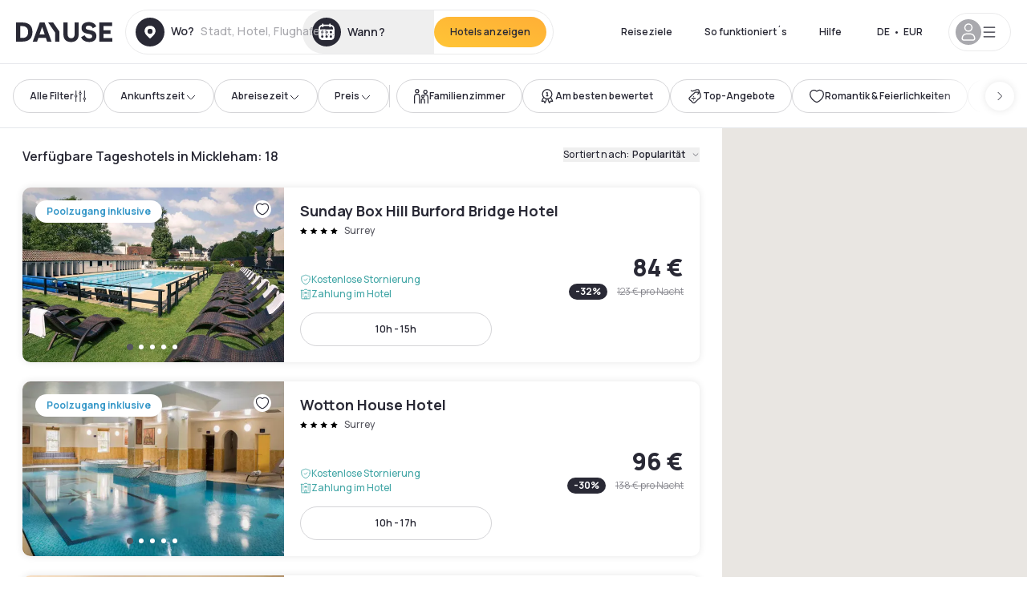

--- FILE ---
content_type: application/javascript; charset=UTF-8
request_url: https://www.dayuse.de/_next/static/chunks/9803-cb5bb47e7a808b45.js
body_size: 15545
content:
!function(){try{var e="undefined"!=typeof window?window:"undefined"!=typeof global?global:"undefined"!=typeof self?self:{},t=(new e.Error).stack;t&&(e._sentryDebugIds=e._sentryDebugIds||{},e._sentryDebugIds[t]="2d39028d-ce77-4bb6-9802-c712239cfc51",e._sentryDebugIdIdentifier="sentry-dbid-2d39028d-ce77-4bb6-9802-c712239cfc51")}catch(e){}}(),(self.webpackChunk_N_E=self.webpackChunk_N_E||[]).push([[9803],{40098:function(e){var t=Math.ceil,a=Math.max;e.exports=function(e,r,i,s){for(var n=-1,d=a(t((r-e)/(i||1)),0),o=Array(d);d--;)o[s?d:++n]=e,e+=i;return o}},27561:function(e,t,a){var r=a(67990),i=/^\s+/;e.exports=function(e){return e?e.slice(0,r(e)+1).replace(i,""):e}},47445:function(e,t,a){var r=a(40098),i=a(16612),s=a(18601);e.exports=function(e){return function(t,a,n){return n&&"number"!=typeof n&&i(t,a,n)&&(a=n=void 0),t=s(t),void 0===a?(a=t,t=0):a=s(a),n=void 0===n?t<a?1:-1:s(n),r(t,a,n,e)}}},67990:function(e){var t=/\s/;e.exports=function(e){for(var a=e.length;a--&&t.test(e.charAt(a)););return a}},96026:function(e,t,a){var r=a(47445)();e.exports=r},18601:function(e,t,a){var r=a(14841),i=1/0;e.exports=function(e){return e?(e=r(e))===i||e===-i?(e<0?-1:1)*17976931348623157e292:e==e?e:0:0===e?e:0}},14841:function(e,t,a){var r=a(27561),i=a(13218),s=a(33448),n=0/0,d=/^[-+]0x[0-9a-f]+$/i,o=/^0b[01]+$/i,u=/^0o[0-7]+$/i,l=parseInt;e.exports=function(e){if("number"==typeof e)return e;if(s(e))return n;if(i(e)){var t="function"==typeof e.valueOf?e.valueOf():e;e=i(t)?t+"":t}if("string"!=typeof e)return 0===e?e:+e;e=r(e);var a=o.test(e);return a||u.test(e)?l(e.slice(2),a?2:8):d.test(e)?n:+e}},54490:function(e,t,a){"use strict";a.d(t,{Ji:function(){return p},BK:function(){return m}});var r,i,s,n,d=a(97582),o=a(67294),u=a(86896);(r=s||(s={})).formatDate="FormattedDate",r.formatTime="FormattedTime",r.formatNumber="FormattedNumber",r.formatList="FormattedList",r.formatDisplayName="FormattedDisplayName",(i=n||(n={})).formatDate="FormattedDateParts",i.formatTime="FormattedTimeParts",i.formatNumber="FormattedNumberParts",i.formatList="FormattedListParts";var l=function(e){var t=(0,u.Z)(),a=e.value,r=e.children,i=(0,d._T)(e,["value","children"]);return r(t.formatNumberToParts(a,i))};function c(e){var t=function(t){var a=(0,u.Z)(),r=t.value,i=t.children,s=(0,d._T)(t,["value","children"]),n="string"==typeof r?new Date(r||0):r;return i("formatDate"===e?a.formatDateToParts(n,s):a.formatTimeToParts(n,s))};return t.displayName=n[e],t}function h(e){var t=function(t){var a=(0,u.Z)(),r=t.value,i=t.children,s=(0,d._T)(t,["value","children"]),n=a[e](r,s);if("function"==typeof i)return i(n);var l=a.textComponent||o.Fragment;return o.createElement(l,null,n)};return t.displayName=s[e],t}l.displayName="FormattedNumberParts",l.displayName="FormattedNumberParts";var p=h("formatDate");h("formatTime");var m=h("formatNumber");h("formatList"),h("formatDisplayName"),c("formatDate"),c("formatTime")},1604:function(e,t,a){"use strict";let r;a.d(t,{ZP:function(){return tc},z:function(){return tc}}),(ta=ts||(ts={})).assertEqual=e=>e,ta.assertIs=function(e){},ta.assertNever=function(e){throw Error()},ta.arrayToEnum=e=>{let t={};for(let a of e)t[a]=a;return t},ta.getValidEnumValues=e=>{let t=ta.objectKeys(e).filter(t=>"number"!=typeof e[e[t]]),a={};for(let r of t)a[r]=e[r];return ta.objectValues(a)},ta.objectValues=e=>ta.objectKeys(e).map(function(t){return e[t]}),ta.objectKeys="function"==typeof Object.keys?e=>Object.keys(e):e=>{let t=[];for(let a in e)Object.prototype.hasOwnProperty.call(e,a)&&t.push(a);return t},ta.find=(e,t)=>{for(let a of e)if(t(a))return a},ta.isInteger="function"==typeof Number.isInteger?e=>Number.isInteger(e):e=>"number"==typeof e&&isFinite(e)&&Math.floor(e)===e,ta.joinValues=function(e,t=" | "){return e.map(e=>"string"==typeof e?`'${e}'`:e).join(t)},ta.jsonStringifyReplacer=(e,t)=>"bigint"==typeof t?t.toString():t,(tn||(tn={})).mergeShapes=(e,t)=>({...e,...t});let i=ts.arrayToEnum(["string","nan","number","integer","float","boolean","date","bigint","symbol","function","undefined","null","array","object","unknown","promise","void","never","map","set"]),s=e=>{switch(typeof e){case"undefined":return i.undefined;case"string":return i.string;case"number":return isNaN(e)?i.nan:i.number;case"boolean":return i.boolean;case"function":return i.function;case"bigint":return i.bigint;case"symbol":return i.symbol;case"object":if(Array.isArray(e))return i.array;if(null===e)return i.null;if(e.then&&"function"==typeof e.then&&e.catch&&"function"==typeof e.catch)return i.promise;if("undefined"!=typeof Map&&e instanceof Map)return i.map;if("undefined"!=typeof Set&&e instanceof Set)return i.set;if("undefined"!=typeof Date&&e instanceof Date)return i.date;return i.object;default:return i.unknown}},n=ts.arrayToEnum(["invalid_type","invalid_literal","custom","invalid_union","invalid_union_discriminator","invalid_enum_value","unrecognized_keys","invalid_arguments","invalid_return_type","invalid_date","invalid_string","too_small","too_big","invalid_intersection_types","not_multiple_of","not_finite"]);class d extends Error{get errors(){return this.issues}constructor(e){super(),this.issues=[],this.addIssue=e=>{this.issues=[...this.issues,e]},this.addIssues=(e=[])=>{this.issues=[...this.issues,...e]};let t=new.target.prototype;Object.setPrototypeOf?Object.setPrototypeOf(this,t):this.__proto__=t,this.name="ZodError",this.issues=e}format(e){let t=e||function(e){return e.message},a={_errors:[]},r=e=>{for(let i of e.issues)if("invalid_union"===i.code)i.unionErrors.map(r);else if("invalid_return_type"===i.code)r(i.returnTypeError);else if("invalid_arguments"===i.code)r(i.argumentsError);else if(0===i.path.length)a._errors.push(t(i));else{let e=a,r=0;for(;r<i.path.length;){let a=i.path[r];r===i.path.length-1?(e[a]=e[a]||{_errors:[]},e[a]._errors.push(t(i))):e[a]=e[a]||{_errors:[]},e=e[a],r++}}};return r(this),a}static assert(e){if(!(e instanceof d))throw Error(`Not a ZodError: ${e}`)}toString(){return this.message}get message(){return JSON.stringify(this.issues,ts.jsonStringifyReplacer,2)}get isEmpty(){return 0===this.issues.length}flatten(e=e=>e.message){let t={},a=[];for(let r of this.issues)r.path.length>0?(t[r.path[0]]=t[r.path[0]]||[],t[r.path[0]].push(e(r))):a.push(e(r));return{formErrors:a,fieldErrors:t}}get formErrors(){return this.flatten()}}d.create=e=>new d(e);let o=(e,t)=>{let a;switch(e.code){case n.invalid_type:a=e.received===i.undefined?"Required":`Expected ${e.expected}, received ${e.received}`;break;case n.invalid_literal:a=`Invalid literal value, expected ${JSON.stringify(e.expected,ts.jsonStringifyReplacer)}`;break;case n.unrecognized_keys:a=`Unrecognized key(s) in object: ${ts.joinValues(e.keys,", ")}`;break;case n.invalid_union:a="Invalid input";break;case n.invalid_union_discriminator:a=`Invalid discriminator value. Expected ${ts.joinValues(e.options)}`;break;case n.invalid_enum_value:a=`Invalid enum value. Expected ${ts.joinValues(e.options)}, received '${e.received}'`;break;case n.invalid_arguments:a="Invalid function arguments";break;case n.invalid_return_type:a="Invalid function return type";break;case n.invalid_date:a="Invalid date";break;case n.invalid_string:"object"==typeof e.validation?"includes"in e.validation?(a=`Invalid input: must include "${e.validation.includes}"`,"number"==typeof e.validation.position&&(a=`${a} at one or more positions greater than or equal to ${e.validation.position}`)):"startsWith"in e.validation?a=`Invalid input: must start with "${e.validation.startsWith}"`:"endsWith"in e.validation?a=`Invalid input: must end with "${e.validation.endsWith}"`:ts.assertNever(e.validation):a="regex"!==e.validation?`Invalid ${e.validation}`:"Invalid";break;case n.too_small:a="array"===e.type?`Array must contain ${e.exact?"exactly":e.inclusive?"at least":"more than"} ${e.minimum} element(s)`:"string"===e.type?`String must contain ${e.exact?"exactly":e.inclusive?"at least":"over"} ${e.minimum} character(s)`:"number"===e.type?`Number must be ${e.exact?"exactly equal to ":e.inclusive?"greater than or equal to ":"greater than "}${e.minimum}`:"date"===e.type?`Date must be ${e.exact?"exactly equal to ":e.inclusive?"greater than or equal to ":"greater than "}${new Date(Number(e.minimum))}`:"Invalid input";break;case n.too_big:a="array"===e.type?`Array must contain ${e.exact?"exactly":e.inclusive?"at most":"less than"} ${e.maximum} element(s)`:"string"===e.type?`String must contain ${e.exact?"exactly":e.inclusive?"at most":"under"} ${e.maximum} character(s)`:"number"===e.type?`Number must be ${e.exact?"exactly":e.inclusive?"less than or equal to":"less than"} ${e.maximum}`:"bigint"===e.type?`BigInt must be ${e.exact?"exactly":e.inclusive?"less than or equal to":"less than"} ${e.maximum}`:"date"===e.type?`Date must be ${e.exact?"exactly":e.inclusive?"smaller than or equal to":"smaller than"} ${new Date(Number(e.maximum))}`:"Invalid input";break;case n.custom:a="Invalid input";break;case n.invalid_intersection_types:a="Intersection results could not be merged";break;case n.not_multiple_of:a=`Number must be a multiple of ${e.multipleOf}`;break;case n.not_finite:a="Number must be finite";break;default:a=t.defaultError,ts.assertNever(e)}return{message:a}},u=o;function l(){return u}let c=e=>{let{data:t,path:a,errorMaps:r,issueData:i}=e,s=[...a,...i.path||[]],n={...i,path:s};if(void 0!==i.message)return{...i,path:s,message:i.message};let d="";for(let e of r.filter(e=>!!e).slice().reverse())d=e(n,{data:t,defaultError:d}).message;return{...i,path:s,message:d}};function h(e,t){let a=l(),r=c({issueData:t,data:e.data,path:e.path,errorMaps:[e.common.contextualErrorMap,e.schemaErrorMap,a,a===o?void 0:o].filter(e=>!!e)});e.common.issues.push(r)}class p{constructor(){this.value="valid"}dirty(){"valid"===this.value&&(this.value="dirty")}abort(){"aborted"!==this.value&&(this.value="aborted")}static mergeArray(e,t){let a=[];for(let r of t){if("aborted"===r.status)return m;"dirty"===r.status&&e.dirty(),a.push(r.value)}return{status:e.value,value:a}}static async mergeObjectAsync(e,t){let a=[];for(let e of t){let t=await e.key,r=await e.value;a.push({key:t,value:r})}return p.mergeObjectSync(e,a)}static mergeObjectSync(e,t){let a={};for(let r of t){let{key:t,value:i}=r;if("aborted"===t.status||"aborted"===i.status)return m;"dirty"===t.status&&e.dirty(),"dirty"===i.status&&e.dirty(),"__proto__"!==t.value&&(void 0!==i.value||r.alwaysSet)&&(a[t.value]=i.value)}return{status:e.value,value:a}}}let m=Object.freeze({status:"aborted"}),f=e=>({status:"dirty",value:e}),_=e=>({status:"valid",value:e}),v=e=>"aborted"===e.status,y=e=>"dirty"===e.status,g=e=>"valid"===e.status,b=e=>"undefined"!=typeof Promise&&e instanceof Promise;function k(e,t,a,r){if("a"===a&&!r)throw TypeError("Private accessor was defined without a getter");if("function"==typeof t?e!==t||!r:!t.has(e))throw TypeError("Cannot read private member from an object whose class did not declare it");return"m"===a?r:"a"===a?r.call(e):r?r.value:t.get(e)}function x(e,t,a,r,i){if("m"===r)throw TypeError("Private method is not writable");if("a"===r&&!i)throw TypeError("Private accessor was defined without a setter");if("function"==typeof t?e!==t||!i:!t.has(e))throw TypeError("Cannot write private member to an object whose class did not declare it");return"a"===r?i.call(e,a):i?i.value=a:t.set(e,a),a}"function"==typeof SuppressedError&&SuppressedError,(tr=td||(td={})).errToObj=e=>"string"==typeof e?{message:e}:e||{},tr.toString=e=>"string"==typeof e?e:null==e?void 0:e.message;class w{constructor(e,t,a,r){this._cachedPath=[],this.parent=e,this.data=t,this._path=a,this._key=r}get path(){return this._cachedPath.length||(this._key instanceof Array?this._cachedPath.push(...this._path,...this._key):this._cachedPath.push(...this._path,this._key)),this._cachedPath}}let Z=(e,t)=>{if(g(t))return{success:!0,data:t.value};if(!e.common.issues.length)throw Error("Validation failed but no issues detected.");return{success:!1,get error(){if(this._error)return this._error;let t=new d(e.common.issues);return this._error=t,this._error}}};function T(e){if(!e)return{};let{errorMap:t,invalid_type_error:a,required_error:r,description:i}=e;if(t&&(a||r))throw Error('Can\'t use "invalid_type_error" or "required_error" in conjunction with custom error map.');return t?{errorMap:t,description:i}:{errorMap:(t,i)=>{var s,n;let{message:d}=e;return"invalid_enum_value"===t.code?{message:null!=d?d:i.defaultError}:void 0===i.data?{message:null!==(s=null!=d?d:r)&&void 0!==s?s:i.defaultError}:"invalid_type"!==t.code?{message:i.defaultError}:{message:null!==(n=null!=d?d:a)&&void 0!==n?n:i.defaultError}},description:i}}class O{get description(){return this._def.description}_getType(e){return s(e.data)}_getOrReturnCtx(e,t){return t||{common:e.parent.common,data:e.data,parsedType:s(e.data),schemaErrorMap:this._def.errorMap,path:e.path,parent:e.parent}}_processInputParams(e){return{status:new p,ctx:{common:e.parent.common,data:e.data,parsedType:s(e.data),schemaErrorMap:this._def.errorMap,path:e.path,parent:e.parent}}}_parseSync(e){let t=this._parse(e);if(b(t))throw Error("Synchronous parse encountered promise.");return t}_parseAsync(e){return Promise.resolve(this._parse(e))}parse(e,t){let a=this.safeParse(e,t);if(a.success)return a.data;throw a.error}safeParse(e,t){var a;let r={common:{issues:[],async:null!==(a=null==t?void 0:t.async)&&void 0!==a&&a,contextualErrorMap:null==t?void 0:t.errorMap},path:(null==t?void 0:t.path)||[],schemaErrorMap:this._def.errorMap,parent:null,data:e,parsedType:s(e)},i=this._parseSync({data:e,path:r.path,parent:r});return Z(r,i)}"~validate"(e){var t,a;let r={common:{issues:[],async:!!this["~standard"].async},path:[],schemaErrorMap:this._def.errorMap,parent:null,data:e,parsedType:s(e)};if(!this["~standard"].async)try{let t=this._parseSync({data:e,path:[],parent:r});return g(t)?{value:t.value}:{issues:r.common.issues}}catch(e){(null===(a=null===(t=null==e?void 0:e.message)||void 0===t?void 0:t.toLowerCase())||void 0===a?void 0:a.includes("encountered"))&&(this["~standard"].async=!0),r.common={issues:[],async:!0}}return this._parseAsync({data:e,path:[],parent:r}).then(e=>g(e)?{value:e.value}:{issues:r.common.issues})}async parseAsync(e,t){let a=await this.safeParseAsync(e,t);if(a.success)return a.data;throw a.error}async safeParseAsync(e,t){let a={common:{issues:[],contextualErrorMap:null==t?void 0:t.errorMap,async:!0},path:(null==t?void 0:t.path)||[],schemaErrorMap:this._def.errorMap,parent:null,data:e,parsedType:s(e)},r=this._parse({data:e,path:a.path,parent:a});return Z(a,await (b(r)?r:Promise.resolve(r)))}refine(e,t){let a=e=>"string"==typeof t||void 0===t?{message:t}:"function"==typeof t?t(e):t;return this._refinement((t,r)=>{let i=e(t),s=()=>r.addIssue({code:n.custom,...a(t)});return"undefined"!=typeof Promise&&i instanceof Promise?i.then(e=>!!e||(s(),!1)):!!i||(s(),!1)})}refinement(e,t){return this._refinement((a,r)=>!!e(a)||(r.addIssue("function"==typeof t?t(a,r):t),!1))}_refinement(e){return new eb({schema:this,typeName:tl.ZodEffects,effect:{type:"refinement",refinement:e}})}superRefine(e){return this._refinement(e)}constructor(e){this.spa=this.safeParseAsync,this._def=e,this.parse=this.parse.bind(this),this.safeParse=this.safeParse.bind(this),this.parseAsync=this.parseAsync.bind(this),this.safeParseAsync=this.safeParseAsync.bind(this),this.spa=this.spa.bind(this),this.refine=this.refine.bind(this),this.refinement=this.refinement.bind(this),this.superRefine=this.superRefine.bind(this),this.optional=this.optional.bind(this),this.nullable=this.nullable.bind(this),this.nullish=this.nullish.bind(this),this.array=this.array.bind(this),this.promise=this.promise.bind(this),this.or=this.or.bind(this),this.and=this.and.bind(this),this.transform=this.transform.bind(this),this.brand=this.brand.bind(this),this.default=this.default.bind(this),this.catch=this.catch.bind(this),this.describe=this.describe.bind(this),this.pipe=this.pipe.bind(this),this.readonly=this.readonly.bind(this),this.isNullable=this.isNullable.bind(this),this.isOptional=this.isOptional.bind(this),this["~standard"]={version:1,vendor:"zod",validate:e=>this["~validate"](e)}}optional(){return ek.create(this,this._def)}nullable(){return ex.create(this,this._def)}nullish(){return this.nullable().optional()}array(){return er.create(this)}promise(){return eg.create(this,this._def)}or(e){return es.create([this,e],this._def)}and(e){return eo.create(this,e,this._def)}transform(e){return new eb({...T(this._def),schema:this,typeName:tl.ZodEffects,effect:{type:"transform",transform:e}})}default(e){return new ew({...T(this._def),innerType:this,defaultValue:"function"==typeof e?e:()=>e,typeName:tl.ZodDefault})}brand(){return new eN({typeName:tl.ZodBranded,type:this,...T(this._def)})}catch(e){return new eZ({...T(this._def),innerType:this,catchValue:"function"==typeof e?e:()=>e,typeName:tl.ZodCatch})}describe(e){return new this.constructor({...this._def,description:e})}pipe(e){return eC.create(this,e)}readonly(){return eA.create(this)}isOptional(){return this.safeParse(void 0).success}isNullable(){return this.safeParse(null).success}}let N=/^c[^\s-]{8,}$/i,C=/^[0-9a-z]+$/,A=/^[0-9A-HJKMNP-TV-Z]{26}$/i,S=/^[0-9a-fA-F]{8}\b-[0-9a-fA-F]{4}\b-[0-9a-fA-F]{4}\b-[0-9a-fA-F]{4}\b-[0-9a-fA-F]{12}$/i,j=/^[a-z0-9_-]{21}$/i,E=/^[A-Za-z0-9-_]+\.[A-Za-z0-9-_]+\.[A-Za-z0-9-_]*$/,I=/^[-+]?P(?!$)(?:(?:[-+]?\d+Y)|(?:[-+]?\d+[.,]\d+Y$))?(?:(?:[-+]?\d+M)|(?:[-+]?\d+[.,]\d+M$))?(?:(?:[-+]?\d+W)|(?:[-+]?\d+[.,]\d+W$))?(?:(?:[-+]?\d+D)|(?:[-+]?\d+[.,]\d+D$))?(?:T(?=[\d+-])(?:(?:[-+]?\d+H)|(?:[-+]?\d+[.,]\d+H$))?(?:(?:[-+]?\d+M)|(?:[-+]?\d+[.,]\d+M$))?(?:[-+]?\d+(?:[.,]\d+)?S)?)??$/,P=/^(?!\.)(?!.*\.\.)([A-Z0-9_'+\-\.]*)[A-Z0-9_+-]@([A-Z0-9][A-Z0-9\-]*\.)+[A-Z]{2,}$/i,R=/^(?:(?:25[0-5]|2[0-4][0-9]|1[0-9][0-9]|[1-9][0-9]|[0-9])\.){3}(?:25[0-5]|2[0-4][0-9]|1[0-9][0-9]|[1-9][0-9]|[0-9])$/,$=/^(?:(?:25[0-5]|2[0-4][0-9]|1[0-9][0-9]|[1-9][0-9]|[0-9])\.){3}(?:25[0-5]|2[0-4][0-9]|1[0-9][0-9]|[1-9][0-9]|[0-9])\/(3[0-2]|[12]?[0-9])$/,F=/^(([0-9a-fA-F]{1,4}:){7,7}[0-9a-fA-F]{1,4}|([0-9a-fA-F]{1,4}:){1,7}:|([0-9a-fA-F]{1,4}:){1,6}:[0-9a-fA-F]{1,4}|([0-9a-fA-F]{1,4}:){1,5}(:[0-9a-fA-F]{1,4}){1,2}|([0-9a-fA-F]{1,4}:){1,4}(:[0-9a-fA-F]{1,4}){1,3}|([0-9a-fA-F]{1,4}:){1,3}(:[0-9a-fA-F]{1,4}){1,4}|([0-9a-fA-F]{1,4}:){1,2}(:[0-9a-fA-F]{1,4}){1,5}|[0-9a-fA-F]{1,4}:((:[0-9a-fA-F]{1,4}){1,6})|:((:[0-9a-fA-F]{1,4}){1,7}|:)|fe80:(:[0-9a-fA-F]{0,4}){0,4}%[0-9a-zA-Z]{1,}|::(ffff(:0{1,4}){0,1}:){0,1}((25[0-5]|(2[0-4]|1{0,1}[0-9]){0,1}[0-9])\.){3,3}(25[0-5]|(2[0-4]|1{0,1}[0-9]){0,1}[0-9])|([0-9a-fA-F]{1,4}:){1,4}:((25[0-5]|(2[0-4]|1{0,1}[0-9]){0,1}[0-9])\.){3,3}(25[0-5]|(2[0-4]|1{0,1}[0-9]){0,1}[0-9]))$/,D=/^(([0-9a-fA-F]{1,4}:){7,7}[0-9a-fA-F]{1,4}|([0-9a-fA-F]{1,4}:){1,7}:|([0-9a-fA-F]{1,4}:){1,6}:[0-9a-fA-F]{1,4}|([0-9a-fA-F]{1,4}:){1,5}(:[0-9a-fA-F]{1,4}){1,2}|([0-9a-fA-F]{1,4}:){1,4}(:[0-9a-fA-F]{1,4}){1,3}|([0-9a-fA-F]{1,4}:){1,3}(:[0-9a-fA-F]{1,4}){1,4}|([0-9a-fA-F]{1,4}:){1,2}(:[0-9a-fA-F]{1,4}){1,5}|[0-9a-fA-F]{1,4}:((:[0-9a-fA-F]{1,4}){1,6})|:((:[0-9a-fA-F]{1,4}){1,7}|:)|fe80:(:[0-9a-fA-F]{0,4}){0,4}%[0-9a-zA-Z]{1,}|::(ffff(:0{1,4}){0,1}:){0,1}((25[0-5]|(2[0-4]|1{0,1}[0-9]){0,1}[0-9])\.){3,3}(25[0-5]|(2[0-4]|1{0,1}[0-9]){0,1}[0-9])|([0-9a-fA-F]{1,4}:){1,4}:((25[0-5]|(2[0-4]|1{0,1}[0-9]){0,1}[0-9])\.){3,3}(25[0-5]|(2[0-4]|1{0,1}[0-9]){0,1}[0-9]))\/(12[0-8]|1[01][0-9]|[1-9]?[0-9])$/,M=/^([0-9a-zA-Z+/]{4})*(([0-9a-zA-Z+/]{2}==)|([0-9a-zA-Z+/]{3}=))?$/,L=/^([0-9a-zA-Z-_]{4})*(([0-9a-zA-Z-_]{2}(==)?)|([0-9a-zA-Z-_]{3}(=)?))?$/,z="((\\d\\d[2468][048]|\\d\\d[13579][26]|\\d\\d0[48]|[02468][048]00|[13579][26]00)-02-29|\\d{4}-((0[13578]|1[02])-(0[1-9]|[12]\\d|3[01])|(0[469]|11)-(0[1-9]|[12]\\d|30)|(02)-(0[1-9]|1\\d|2[0-8])))",V=RegExp(`^${z}$`);function U(e){let t="([01]\\d|2[0-3]):[0-5]\\d:[0-5]\\d";return e.precision?t=`${t}\\.\\d{${e.precision}}`:null==e.precision&&(t=`${t}(\\.\\d+)?`),t}function K(e){let t=`${z}T${U(e)}`,a=[];return a.push(e.local?"Z?":"Z"),e.offset&&a.push("([+-]\\d{2}:?\\d{2})"),t=`${t}(${a.join("|")})`,RegExp(`^${t}$`)}class B extends O{_parse(e){var t,a,s,d;let o;if(this._def.coerce&&(e.data=String(e.data)),this._getType(e)!==i.string){let t=this._getOrReturnCtx(e);return h(t,{code:n.invalid_type,expected:i.string,received:t.parsedType}),m}let u=new p;for(let i of this._def.checks)if("min"===i.kind)e.data.length<i.value&&(h(o=this._getOrReturnCtx(e,o),{code:n.too_small,minimum:i.value,type:"string",inclusive:!0,exact:!1,message:i.message}),u.dirty());else if("max"===i.kind)e.data.length>i.value&&(h(o=this._getOrReturnCtx(e,o),{code:n.too_big,maximum:i.value,type:"string",inclusive:!0,exact:!1,message:i.message}),u.dirty());else if("length"===i.kind){let t=e.data.length>i.value,a=e.data.length<i.value;(t||a)&&(o=this._getOrReturnCtx(e,o),t?h(o,{code:n.too_big,maximum:i.value,type:"string",inclusive:!0,exact:!0,message:i.message}):a&&h(o,{code:n.too_small,minimum:i.value,type:"string",inclusive:!0,exact:!0,message:i.message}),u.dirty())}else if("email"===i.kind)P.test(e.data)||(h(o=this._getOrReturnCtx(e,o),{validation:"email",code:n.invalid_string,message:i.message}),u.dirty());else if("emoji"===i.kind)r||(r=RegExp("^(\\p{Extended_Pictographic}|\\p{Emoji_Component})+$","u")),r.test(e.data)||(h(o=this._getOrReturnCtx(e,o),{validation:"emoji",code:n.invalid_string,message:i.message}),u.dirty());else if("uuid"===i.kind)S.test(e.data)||(h(o=this._getOrReturnCtx(e,o),{validation:"uuid",code:n.invalid_string,message:i.message}),u.dirty());else if("nanoid"===i.kind)j.test(e.data)||(h(o=this._getOrReturnCtx(e,o),{validation:"nanoid",code:n.invalid_string,message:i.message}),u.dirty());else if("cuid"===i.kind)N.test(e.data)||(h(o=this._getOrReturnCtx(e,o),{validation:"cuid",code:n.invalid_string,message:i.message}),u.dirty());else if("cuid2"===i.kind)C.test(e.data)||(h(o=this._getOrReturnCtx(e,o),{validation:"cuid2",code:n.invalid_string,message:i.message}),u.dirty());else if("ulid"===i.kind)A.test(e.data)||(h(o=this._getOrReturnCtx(e,o),{validation:"ulid",code:n.invalid_string,message:i.message}),u.dirty());else if("url"===i.kind)try{new URL(e.data)}catch(t){h(o=this._getOrReturnCtx(e,o),{validation:"url",code:n.invalid_string,message:i.message}),u.dirty()}else"regex"===i.kind?(i.regex.lastIndex=0,i.regex.test(e.data)||(h(o=this._getOrReturnCtx(e,o),{validation:"regex",code:n.invalid_string,message:i.message}),u.dirty())):"trim"===i.kind?e.data=e.data.trim():"includes"===i.kind?e.data.includes(i.value,i.position)||(h(o=this._getOrReturnCtx(e,o),{code:n.invalid_string,validation:{includes:i.value,position:i.position},message:i.message}),u.dirty()):"toLowerCase"===i.kind?e.data=e.data.toLowerCase():"toUpperCase"===i.kind?e.data=e.data.toUpperCase():"startsWith"===i.kind?e.data.startsWith(i.value)||(h(o=this._getOrReturnCtx(e,o),{code:n.invalid_string,validation:{startsWith:i.value},message:i.message}),u.dirty()):"endsWith"===i.kind?e.data.endsWith(i.value)||(h(o=this._getOrReturnCtx(e,o),{code:n.invalid_string,validation:{endsWith:i.value},message:i.message}),u.dirty()):"datetime"===i.kind?K(i).test(e.data)||(h(o=this._getOrReturnCtx(e,o),{code:n.invalid_string,validation:"datetime",message:i.message}),u.dirty()):"date"===i.kind?V.test(e.data)||(h(o=this._getOrReturnCtx(e,o),{code:n.invalid_string,validation:"date",message:i.message}),u.dirty()):"time"===i.kind?RegExp(`^${U(i)}$`).test(e.data)||(h(o=this._getOrReturnCtx(e,o),{code:n.invalid_string,validation:"time",message:i.message}),u.dirty()):"duration"===i.kind?I.test(e.data)||(h(o=this._getOrReturnCtx(e,o),{validation:"duration",code:n.invalid_string,message:i.message}),u.dirty()):"ip"===i.kind?(t=e.data,("v4"===(a=i.version)||!a)&&R.test(t)||("v6"===a||!a)&&F.test(t)||(h(o=this._getOrReturnCtx(e,o),{validation:"ip",code:n.invalid_string,message:i.message}),u.dirty())):"jwt"===i.kind?!function(e,t){if(!E.test(e))return!1;try{let[a]=e.split("."),r=a.replace(/-/g,"+").replace(/_/g,"/").padEnd(a.length+(4-a.length%4)%4,"="),i=JSON.parse(atob(r));if("object"!=typeof i||null===i||!i.typ||!i.alg||t&&i.alg!==t)return!1;return!0}catch(e){return!1}}(e.data,i.alg)&&(h(o=this._getOrReturnCtx(e,o),{validation:"jwt",code:n.invalid_string,message:i.message}),u.dirty()):"cidr"===i.kind?(s=e.data,("v4"===(d=i.version)||!d)&&$.test(s)||("v6"===d||!d)&&D.test(s)||(h(o=this._getOrReturnCtx(e,o),{validation:"cidr",code:n.invalid_string,message:i.message}),u.dirty())):"base64"===i.kind?M.test(e.data)||(h(o=this._getOrReturnCtx(e,o),{validation:"base64",code:n.invalid_string,message:i.message}),u.dirty()):"base64url"===i.kind?L.test(e.data)||(h(o=this._getOrReturnCtx(e,o),{validation:"base64url",code:n.invalid_string,message:i.message}),u.dirty()):ts.assertNever(i);return{status:u.value,value:e.data}}_regex(e,t,a){return this.refinement(t=>e.test(t),{validation:t,code:n.invalid_string,...td.errToObj(a)})}_addCheck(e){return new B({...this._def,checks:[...this._def.checks,e]})}email(e){return this._addCheck({kind:"email",...td.errToObj(e)})}url(e){return this._addCheck({kind:"url",...td.errToObj(e)})}emoji(e){return this._addCheck({kind:"emoji",...td.errToObj(e)})}uuid(e){return this._addCheck({kind:"uuid",...td.errToObj(e)})}nanoid(e){return this._addCheck({kind:"nanoid",...td.errToObj(e)})}cuid(e){return this._addCheck({kind:"cuid",...td.errToObj(e)})}cuid2(e){return this._addCheck({kind:"cuid2",...td.errToObj(e)})}ulid(e){return this._addCheck({kind:"ulid",...td.errToObj(e)})}base64(e){return this._addCheck({kind:"base64",...td.errToObj(e)})}base64url(e){return this._addCheck({kind:"base64url",...td.errToObj(e)})}jwt(e){return this._addCheck({kind:"jwt",...td.errToObj(e)})}ip(e){return this._addCheck({kind:"ip",...td.errToObj(e)})}cidr(e){return this._addCheck({kind:"cidr",...td.errToObj(e)})}datetime(e){var t,a;return"string"==typeof e?this._addCheck({kind:"datetime",precision:null,offset:!1,local:!1,message:e}):this._addCheck({kind:"datetime",precision:void 0===(null==e?void 0:e.precision)?null:null==e?void 0:e.precision,offset:null!==(t=null==e?void 0:e.offset)&&void 0!==t&&t,local:null!==(a=null==e?void 0:e.local)&&void 0!==a&&a,...td.errToObj(null==e?void 0:e.message)})}date(e){return this._addCheck({kind:"date",message:e})}time(e){return"string"==typeof e?this._addCheck({kind:"time",precision:null,message:e}):this._addCheck({kind:"time",precision:void 0===(null==e?void 0:e.precision)?null:null==e?void 0:e.precision,...td.errToObj(null==e?void 0:e.message)})}duration(e){return this._addCheck({kind:"duration",...td.errToObj(e)})}regex(e,t){return this._addCheck({kind:"regex",regex:e,...td.errToObj(t)})}includes(e,t){return this._addCheck({kind:"includes",value:e,position:null==t?void 0:t.position,...td.errToObj(null==t?void 0:t.message)})}startsWith(e,t){return this._addCheck({kind:"startsWith",value:e,...td.errToObj(t)})}endsWith(e,t){return this._addCheck({kind:"endsWith",value:e,...td.errToObj(t)})}min(e,t){return this._addCheck({kind:"min",value:e,...td.errToObj(t)})}max(e,t){return this._addCheck({kind:"max",value:e,...td.errToObj(t)})}length(e,t){return this._addCheck({kind:"length",value:e,...td.errToObj(t)})}nonempty(e){return this.min(1,td.errToObj(e))}trim(){return new B({...this._def,checks:[...this._def.checks,{kind:"trim"}]})}toLowerCase(){return new B({...this._def,checks:[...this._def.checks,{kind:"toLowerCase"}]})}toUpperCase(){return new B({...this._def,checks:[...this._def.checks,{kind:"toUpperCase"}]})}get isDatetime(){return!!this._def.checks.find(e=>"datetime"===e.kind)}get isDate(){return!!this._def.checks.find(e=>"date"===e.kind)}get isTime(){return!!this._def.checks.find(e=>"time"===e.kind)}get isDuration(){return!!this._def.checks.find(e=>"duration"===e.kind)}get isEmail(){return!!this._def.checks.find(e=>"email"===e.kind)}get isURL(){return!!this._def.checks.find(e=>"url"===e.kind)}get isEmoji(){return!!this._def.checks.find(e=>"emoji"===e.kind)}get isUUID(){return!!this._def.checks.find(e=>"uuid"===e.kind)}get isNANOID(){return!!this._def.checks.find(e=>"nanoid"===e.kind)}get isCUID(){return!!this._def.checks.find(e=>"cuid"===e.kind)}get isCUID2(){return!!this._def.checks.find(e=>"cuid2"===e.kind)}get isULID(){return!!this._def.checks.find(e=>"ulid"===e.kind)}get isIP(){return!!this._def.checks.find(e=>"ip"===e.kind)}get isCIDR(){return!!this._def.checks.find(e=>"cidr"===e.kind)}get isBase64(){return!!this._def.checks.find(e=>"base64"===e.kind)}get isBase64url(){return!!this._def.checks.find(e=>"base64url"===e.kind)}get minLength(){let e=null;for(let t of this._def.checks)"min"===t.kind&&(null===e||t.value>e)&&(e=t.value);return e}get maxLength(){let e=null;for(let t of this._def.checks)"max"===t.kind&&(null===e||t.value<e)&&(e=t.value);return e}}B.create=e=>{var t;return new B({checks:[],typeName:tl.ZodString,coerce:null!==(t=null==e?void 0:e.coerce)&&void 0!==t&&t,...T(e)})};class W extends O{constructor(){super(...arguments),this.min=this.gte,this.max=this.lte,this.step=this.multipleOf}_parse(e){let t;if(this._def.coerce&&(e.data=Number(e.data)),this._getType(e)!==i.number){let t=this._getOrReturnCtx(e);return h(t,{code:n.invalid_type,expected:i.number,received:t.parsedType}),m}let a=new p;for(let r of this._def.checks)"int"===r.kind?ts.isInteger(e.data)||(h(t=this._getOrReturnCtx(e,t),{code:n.invalid_type,expected:"integer",received:"float",message:r.message}),a.dirty()):"min"===r.kind?(r.inclusive?e.data<r.value:e.data<=r.value)&&(h(t=this._getOrReturnCtx(e,t),{code:n.too_small,minimum:r.value,type:"number",inclusive:r.inclusive,exact:!1,message:r.message}),a.dirty()):"max"===r.kind?(r.inclusive?e.data>r.value:e.data>=r.value)&&(h(t=this._getOrReturnCtx(e,t),{code:n.too_big,maximum:r.value,type:"number",inclusive:r.inclusive,exact:!1,message:r.message}),a.dirty()):"multipleOf"===r.kind?0!==function(e,t){let a=(e.toString().split(".")[1]||"").length,r=(t.toString().split(".")[1]||"").length,i=a>r?a:r;return parseInt(e.toFixed(i).replace(".",""))%parseInt(t.toFixed(i).replace(".",""))/Math.pow(10,i)}(e.data,r.value)&&(h(t=this._getOrReturnCtx(e,t),{code:n.not_multiple_of,multipleOf:r.value,message:r.message}),a.dirty()):"finite"===r.kind?Number.isFinite(e.data)||(h(t=this._getOrReturnCtx(e,t),{code:n.not_finite,message:r.message}),a.dirty()):ts.assertNever(r);return{status:a.value,value:e.data}}gte(e,t){return this.setLimit("min",e,!0,td.toString(t))}gt(e,t){return this.setLimit("min",e,!1,td.toString(t))}lte(e,t){return this.setLimit("max",e,!0,td.toString(t))}lt(e,t){return this.setLimit("max",e,!1,td.toString(t))}setLimit(e,t,a,r){return new W({...this._def,checks:[...this._def.checks,{kind:e,value:t,inclusive:a,message:td.toString(r)}]})}_addCheck(e){return new W({...this._def,checks:[...this._def.checks,e]})}int(e){return this._addCheck({kind:"int",message:td.toString(e)})}positive(e){return this._addCheck({kind:"min",value:0,inclusive:!1,message:td.toString(e)})}negative(e){return this._addCheck({kind:"max",value:0,inclusive:!1,message:td.toString(e)})}nonpositive(e){return this._addCheck({kind:"max",value:0,inclusive:!0,message:td.toString(e)})}nonnegative(e){return this._addCheck({kind:"min",value:0,inclusive:!0,message:td.toString(e)})}multipleOf(e,t){return this._addCheck({kind:"multipleOf",value:e,message:td.toString(t)})}finite(e){return this._addCheck({kind:"finite",message:td.toString(e)})}safe(e){return this._addCheck({kind:"min",inclusive:!0,value:Number.MIN_SAFE_INTEGER,message:td.toString(e)})._addCheck({kind:"max",inclusive:!0,value:Number.MAX_SAFE_INTEGER,message:td.toString(e)})}get minValue(){let e=null;for(let t of this._def.checks)"min"===t.kind&&(null===e||t.value>e)&&(e=t.value);return e}get maxValue(){let e=null;for(let t of this._def.checks)"max"===t.kind&&(null===e||t.value<e)&&(e=t.value);return e}get isInt(){return!!this._def.checks.find(e=>"int"===e.kind||"multipleOf"===e.kind&&ts.isInteger(e.value))}get isFinite(){let e=null,t=null;for(let a of this._def.checks){if("finite"===a.kind||"int"===a.kind||"multipleOf"===a.kind)return!0;"min"===a.kind?(null===t||a.value>t)&&(t=a.value):"max"===a.kind&&(null===e||a.value<e)&&(e=a.value)}return Number.isFinite(t)&&Number.isFinite(e)}}W.create=e=>new W({checks:[],typeName:tl.ZodNumber,coerce:(null==e?void 0:e.coerce)||!1,...T(e)});class q extends O{constructor(){super(...arguments),this.min=this.gte,this.max=this.lte}_parse(e){let t;if(this._def.coerce)try{e.data=BigInt(e.data)}catch(t){return this._getInvalidInput(e)}if(this._getType(e)!==i.bigint)return this._getInvalidInput(e);let a=new p;for(let r of this._def.checks)"min"===r.kind?(r.inclusive?e.data<r.value:e.data<=r.value)&&(h(t=this._getOrReturnCtx(e,t),{code:n.too_small,type:"bigint",minimum:r.value,inclusive:r.inclusive,message:r.message}),a.dirty()):"max"===r.kind?(r.inclusive?e.data>r.value:e.data>=r.value)&&(h(t=this._getOrReturnCtx(e,t),{code:n.too_big,type:"bigint",maximum:r.value,inclusive:r.inclusive,message:r.message}),a.dirty()):"multipleOf"===r.kind?e.data%r.value!==BigInt(0)&&(h(t=this._getOrReturnCtx(e,t),{code:n.not_multiple_of,multipleOf:r.value,message:r.message}),a.dirty()):ts.assertNever(r);return{status:a.value,value:e.data}}_getInvalidInput(e){let t=this._getOrReturnCtx(e);return h(t,{code:n.invalid_type,expected:i.bigint,received:t.parsedType}),m}gte(e,t){return this.setLimit("min",e,!0,td.toString(t))}gt(e,t){return this.setLimit("min",e,!1,td.toString(t))}lte(e,t){return this.setLimit("max",e,!0,td.toString(t))}lt(e,t){return this.setLimit("max",e,!1,td.toString(t))}setLimit(e,t,a,r){return new q({...this._def,checks:[...this._def.checks,{kind:e,value:t,inclusive:a,message:td.toString(r)}]})}_addCheck(e){return new q({...this._def,checks:[...this._def.checks,e]})}positive(e){return this._addCheck({kind:"min",value:BigInt(0),inclusive:!1,message:td.toString(e)})}negative(e){return this._addCheck({kind:"max",value:BigInt(0),inclusive:!1,message:td.toString(e)})}nonpositive(e){return this._addCheck({kind:"max",value:BigInt(0),inclusive:!0,message:td.toString(e)})}nonnegative(e){return this._addCheck({kind:"min",value:BigInt(0),inclusive:!0,message:td.toString(e)})}multipleOf(e,t){return this._addCheck({kind:"multipleOf",value:e,message:td.toString(t)})}get minValue(){let e=null;for(let t of this._def.checks)"min"===t.kind&&(null===e||t.value>e)&&(e=t.value);return e}get maxValue(){let e=null;for(let t of this._def.checks)"max"===t.kind&&(null===e||t.value<e)&&(e=t.value);return e}}q.create=e=>{var t;return new q({checks:[],typeName:tl.ZodBigInt,coerce:null!==(t=null==e?void 0:e.coerce)&&void 0!==t&&t,...T(e)})};class J extends O{_parse(e){if(this._def.coerce&&(e.data=!!e.data),this._getType(e)!==i.boolean){let t=this._getOrReturnCtx(e);return h(t,{code:n.invalid_type,expected:i.boolean,received:t.parsedType}),m}return _(e.data)}}J.create=e=>new J({typeName:tl.ZodBoolean,coerce:(null==e?void 0:e.coerce)||!1,...T(e)});class Y extends O{_parse(e){let t;if(this._def.coerce&&(e.data=new Date(e.data)),this._getType(e)!==i.date){let t=this._getOrReturnCtx(e);return h(t,{code:n.invalid_type,expected:i.date,received:t.parsedType}),m}if(isNaN(e.data.getTime()))return h(this._getOrReturnCtx(e),{code:n.invalid_date}),m;let a=new p;for(let r of this._def.checks)"min"===r.kind?e.data.getTime()<r.value&&(h(t=this._getOrReturnCtx(e,t),{code:n.too_small,message:r.message,inclusive:!0,exact:!1,minimum:r.value,type:"date"}),a.dirty()):"max"===r.kind?e.data.getTime()>r.value&&(h(t=this._getOrReturnCtx(e,t),{code:n.too_big,message:r.message,inclusive:!0,exact:!1,maximum:r.value,type:"date"}),a.dirty()):ts.assertNever(r);return{status:a.value,value:new Date(e.data.getTime())}}_addCheck(e){return new Y({...this._def,checks:[...this._def.checks,e]})}min(e,t){return this._addCheck({kind:"min",value:e.getTime(),message:td.toString(t)})}max(e,t){return this._addCheck({kind:"max",value:e.getTime(),message:td.toString(t)})}get minDate(){let e=null;for(let t of this._def.checks)"min"===t.kind&&(null===e||t.value>e)&&(e=t.value);return null!=e?new Date(e):null}get maxDate(){let e=null;for(let t of this._def.checks)"max"===t.kind&&(null===e||t.value<e)&&(e=t.value);return null!=e?new Date(e):null}}Y.create=e=>new Y({checks:[],coerce:(null==e?void 0:e.coerce)||!1,typeName:tl.ZodDate,...T(e)});class H extends O{_parse(e){if(this._getType(e)!==i.symbol){let t=this._getOrReturnCtx(e);return h(t,{code:n.invalid_type,expected:i.symbol,received:t.parsedType}),m}return _(e.data)}}H.create=e=>new H({typeName:tl.ZodSymbol,...T(e)});class G extends O{_parse(e){if(this._getType(e)!==i.undefined){let t=this._getOrReturnCtx(e);return h(t,{code:n.invalid_type,expected:i.undefined,received:t.parsedType}),m}return _(e.data)}}G.create=e=>new G({typeName:tl.ZodUndefined,...T(e)});class X extends O{_parse(e){if(this._getType(e)!==i.null){let t=this._getOrReturnCtx(e);return h(t,{code:n.invalid_type,expected:i.null,received:t.parsedType}),m}return _(e.data)}}X.create=e=>new X({typeName:tl.ZodNull,...T(e)});class Q extends O{constructor(){super(...arguments),this._any=!0}_parse(e){return _(e.data)}}Q.create=e=>new Q({typeName:tl.ZodAny,...T(e)});class ee extends O{constructor(){super(...arguments),this._unknown=!0}_parse(e){return _(e.data)}}ee.create=e=>new ee({typeName:tl.ZodUnknown,...T(e)});class et extends O{_parse(e){let t=this._getOrReturnCtx(e);return h(t,{code:n.invalid_type,expected:i.never,received:t.parsedType}),m}}et.create=e=>new et({typeName:tl.ZodNever,...T(e)});class ea extends O{_parse(e){if(this._getType(e)!==i.undefined){let t=this._getOrReturnCtx(e);return h(t,{code:n.invalid_type,expected:i.void,received:t.parsedType}),m}return _(e.data)}}ea.create=e=>new ea({typeName:tl.ZodVoid,...T(e)});class er extends O{_parse(e){let{ctx:t,status:a}=this._processInputParams(e),r=this._def;if(t.parsedType!==i.array)return h(t,{code:n.invalid_type,expected:i.array,received:t.parsedType}),m;if(null!==r.exactLength){let e=t.data.length>r.exactLength.value,i=t.data.length<r.exactLength.value;(e||i)&&(h(t,{code:e?n.too_big:n.too_small,minimum:i?r.exactLength.value:void 0,maximum:e?r.exactLength.value:void 0,type:"array",inclusive:!0,exact:!0,message:r.exactLength.message}),a.dirty())}if(null!==r.minLength&&t.data.length<r.minLength.value&&(h(t,{code:n.too_small,minimum:r.minLength.value,type:"array",inclusive:!0,exact:!1,message:r.minLength.message}),a.dirty()),null!==r.maxLength&&t.data.length>r.maxLength.value&&(h(t,{code:n.too_big,maximum:r.maxLength.value,type:"array",inclusive:!0,exact:!1,message:r.maxLength.message}),a.dirty()),t.common.async)return Promise.all([...t.data].map((e,a)=>r.type._parseAsync(new w(t,e,t.path,a)))).then(e=>p.mergeArray(a,e));let s=[...t.data].map((e,a)=>r.type._parseSync(new w(t,e,t.path,a)));return p.mergeArray(a,s)}get element(){return this._def.type}min(e,t){return new er({...this._def,minLength:{value:e,message:td.toString(t)}})}max(e,t){return new er({...this._def,maxLength:{value:e,message:td.toString(t)}})}length(e,t){return new er({...this._def,exactLength:{value:e,message:td.toString(t)}})}nonempty(e){return this.min(1,e)}}er.create=(e,t)=>new er({type:e,minLength:null,maxLength:null,exactLength:null,typeName:tl.ZodArray,...T(t)});class ei extends O{constructor(){super(...arguments),this._cached=null,this.nonstrict=this.passthrough,this.augment=this.extend}_getCached(){if(null!==this._cached)return this._cached;let e=this._def.shape(),t=ts.objectKeys(e);return this._cached={shape:e,keys:t}}_parse(e){if(this._getType(e)!==i.object){let t=this._getOrReturnCtx(e);return h(t,{code:n.invalid_type,expected:i.object,received:t.parsedType}),m}let{status:t,ctx:a}=this._processInputParams(e),{shape:r,keys:s}=this._getCached(),d=[];if(!(this._def.catchall instanceof et&&"strip"===this._def.unknownKeys))for(let e in a.data)s.includes(e)||d.push(e);let o=[];for(let e of s){let t=r[e],i=a.data[e];o.push({key:{status:"valid",value:e},value:t._parse(new w(a,i,a.path,e)),alwaysSet:e in a.data})}if(this._def.catchall instanceof et){let e=this._def.unknownKeys;if("passthrough"===e)for(let e of d)o.push({key:{status:"valid",value:e},value:{status:"valid",value:a.data[e]}});else if("strict"===e)d.length>0&&(h(a,{code:n.unrecognized_keys,keys:d}),t.dirty());else if("strip"===e);else throw Error("Internal ZodObject error: invalid unknownKeys value.")}else{let e=this._def.catchall;for(let t of d){let r=a.data[t];o.push({key:{status:"valid",value:t},value:e._parse(new w(a,r,a.path,t)),alwaysSet:t in a.data})}}return a.common.async?Promise.resolve().then(async()=>{let e=[];for(let t of o){let a=await t.key,r=await t.value;e.push({key:a,value:r,alwaysSet:t.alwaysSet})}return e}).then(e=>p.mergeObjectSync(t,e)):p.mergeObjectSync(t,o)}get shape(){return this._def.shape()}strict(e){return td.errToObj,new ei({...this._def,unknownKeys:"strict",...void 0!==e?{errorMap:(t,a)=>{var r,i,s,n;let d=null!==(s=null===(i=(r=this._def).errorMap)||void 0===i?void 0:i.call(r,t,a).message)&&void 0!==s?s:a.defaultError;return"unrecognized_keys"===t.code?{message:null!==(n=td.errToObj(e).message)&&void 0!==n?n:d}:{message:d}}}:{}})}strip(){return new ei({...this._def,unknownKeys:"strip"})}passthrough(){return new ei({...this._def,unknownKeys:"passthrough"})}extend(e){return new ei({...this._def,shape:()=>({...this._def.shape(),...e})})}merge(e){return new ei({unknownKeys:e._def.unknownKeys,catchall:e._def.catchall,shape:()=>({...this._def.shape(),...e._def.shape()}),typeName:tl.ZodObject})}setKey(e,t){return this.augment({[e]:t})}catchall(e){return new ei({...this._def,catchall:e})}pick(e){let t={};return ts.objectKeys(e).forEach(a=>{e[a]&&this.shape[a]&&(t[a]=this.shape[a])}),new ei({...this._def,shape:()=>t})}omit(e){let t={};return ts.objectKeys(this.shape).forEach(a=>{e[a]||(t[a]=this.shape[a])}),new ei({...this._def,shape:()=>t})}deepPartial(){return function e(t){if(t instanceof ei){let a={};for(let r in t.shape){let i=t.shape[r];a[r]=ek.create(e(i))}return new ei({...t._def,shape:()=>a})}return t instanceof er?new er({...t._def,type:e(t.element)}):t instanceof ek?ek.create(e(t.unwrap())):t instanceof ex?ex.create(e(t.unwrap())):t instanceof eu?eu.create(t.items.map(t=>e(t))):t}(this)}partial(e){let t={};return ts.objectKeys(this.shape).forEach(a=>{let r=this.shape[a];e&&!e[a]?t[a]=r:t[a]=r.optional()}),new ei({...this._def,shape:()=>t})}required(e){let t={};return ts.objectKeys(this.shape).forEach(a=>{if(e&&!e[a])t[a]=this.shape[a];else{let e=this.shape[a];for(;e instanceof ek;)e=e._def.innerType;t[a]=e}}),new ei({...this._def,shape:()=>t})}keyof(){return e_(ts.objectKeys(this.shape))}}ei.create=(e,t)=>new ei({shape:()=>e,unknownKeys:"strip",catchall:et.create(),typeName:tl.ZodObject,...T(t)}),ei.strictCreate=(e,t)=>new ei({shape:()=>e,unknownKeys:"strict",catchall:et.create(),typeName:tl.ZodObject,...T(t)}),ei.lazycreate=(e,t)=>new ei({shape:e,unknownKeys:"strip",catchall:et.create(),typeName:tl.ZodObject,...T(t)});class es extends O{_parse(e){let{ctx:t}=this._processInputParams(e),a=this._def.options;if(t.common.async)return Promise.all(a.map(async e=>{let a={...t,common:{...t.common,issues:[]},parent:null};return{result:await e._parseAsync({data:t.data,path:t.path,parent:a}),ctx:a}})).then(function(e){for(let t of e)if("valid"===t.result.status)return t.result;for(let a of e)if("dirty"===a.result.status)return t.common.issues.push(...a.ctx.common.issues),a.result;let a=e.map(e=>new d(e.ctx.common.issues));return h(t,{code:n.invalid_union,unionErrors:a}),m});{let e;let r=[];for(let i of a){let a={...t,common:{...t.common,issues:[]},parent:null},s=i._parseSync({data:t.data,path:t.path,parent:a});if("valid"===s.status)return s;"dirty"!==s.status||e||(e={result:s,ctx:a}),a.common.issues.length&&r.push(a.common.issues)}if(e)return t.common.issues.push(...e.ctx.common.issues),e.result;let i=r.map(e=>new d(e));return h(t,{code:n.invalid_union,unionErrors:i}),m}}get options(){return this._def.options}}es.create=(e,t)=>new es({options:e,typeName:tl.ZodUnion,...T(t)});let en=e=>{if(e instanceof em)return en(e.schema);if(e instanceof eb)return en(e.innerType());if(e instanceof ef)return[e.value];if(e instanceof ev)return e.options;if(e instanceof ey)return ts.objectValues(e.enum);if(e instanceof ew)return en(e._def.innerType);if(e instanceof G)return[void 0];else if(e instanceof X)return[null];else if(e instanceof ek)return[void 0,...en(e.unwrap())];else if(e instanceof ex)return[null,...en(e.unwrap())];else if(e instanceof eN)return en(e.unwrap());else if(e instanceof eA)return en(e.unwrap());else if(e instanceof eZ)return en(e._def.innerType);else return[]};class ed extends O{_parse(e){let{ctx:t}=this._processInputParams(e);if(t.parsedType!==i.object)return h(t,{code:n.invalid_type,expected:i.object,received:t.parsedType}),m;let a=this.discriminator,r=t.data[a],s=this.optionsMap.get(r);return s?t.common.async?s._parseAsync({data:t.data,path:t.path,parent:t}):s._parseSync({data:t.data,path:t.path,parent:t}):(h(t,{code:n.invalid_union_discriminator,options:Array.from(this.optionsMap.keys()),path:[a]}),m)}get discriminator(){return this._def.discriminator}get options(){return this._def.options}get optionsMap(){return this._def.optionsMap}static create(e,t,a){let r=new Map;for(let a of t){let t=en(a.shape[e]);if(!t.length)throw Error(`A discriminator value for key \`${e}\` could not be extracted from all schema options`);for(let i of t){if(r.has(i))throw Error(`Discriminator property ${String(e)} has duplicate value ${String(i)}`);r.set(i,a)}}return new ed({typeName:tl.ZodDiscriminatedUnion,discriminator:e,options:t,optionsMap:r,...T(a)})}}class eo extends O{_parse(e){let{status:t,ctx:a}=this._processInputParams(e),r=(e,r)=>{if(v(e)||v(r))return m;let d=function e(t,a){let r=s(t),n=s(a);if(t===a)return{valid:!0,data:t};if(r===i.object&&n===i.object){let r=ts.objectKeys(a),i=ts.objectKeys(t).filter(e=>-1!==r.indexOf(e)),s={...t,...a};for(let r of i){let i=e(t[r],a[r]);if(!i.valid)return{valid:!1};s[r]=i.data}return{valid:!0,data:s}}if(r===i.array&&n===i.array){if(t.length!==a.length)return{valid:!1};let r=[];for(let i=0;i<t.length;i++){let s=e(t[i],a[i]);if(!s.valid)return{valid:!1};r.push(s.data)}return{valid:!0,data:r}}return r===i.date&&n===i.date&&+t==+a?{valid:!0,data:t}:{valid:!1}}(e.value,r.value);return d.valid?((y(e)||y(r))&&t.dirty(),{status:t.value,value:d.data}):(h(a,{code:n.invalid_intersection_types}),m)};return a.common.async?Promise.all([this._def.left._parseAsync({data:a.data,path:a.path,parent:a}),this._def.right._parseAsync({data:a.data,path:a.path,parent:a})]).then(([e,t])=>r(e,t)):r(this._def.left._parseSync({data:a.data,path:a.path,parent:a}),this._def.right._parseSync({data:a.data,path:a.path,parent:a}))}}eo.create=(e,t,a)=>new eo({left:e,right:t,typeName:tl.ZodIntersection,...T(a)});class eu extends O{_parse(e){let{status:t,ctx:a}=this._processInputParams(e);if(a.parsedType!==i.array)return h(a,{code:n.invalid_type,expected:i.array,received:a.parsedType}),m;if(a.data.length<this._def.items.length)return h(a,{code:n.too_small,minimum:this._def.items.length,inclusive:!0,exact:!1,type:"array"}),m;!this._def.rest&&a.data.length>this._def.items.length&&(h(a,{code:n.too_big,maximum:this._def.items.length,inclusive:!0,exact:!1,type:"array"}),t.dirty());let r=[...a.data].map((e,t)=>{let r=this._def.items[t]||this._def.rest;return r?r._parse(new w(a,e,a.path,t)):null}).filter(e=>!!e);return a.common.async?Promise.all(r).then(e=>p.mergeArray(t,e)):p.mergeArray(t,r)}get items(){return this._def.items}rest(e){return new eu({...this._def,rest:e})}}eu.create=(e,t)=>{if(!Array.isArray(e))throw Error("You must pass an array of schemas to z.tuple([ ... ])");return new eu({items:e,typeName:tl.ZodTuple,rest:null,...T(t)})};class el extends O{get keySchema(){return this._def.keyType}get valueSchema(){return this._def.valueType}_parse(e){let{status:t,ctx:a}=this._processInputParams(e);if(a.parsedType!==i.object)return h(a,{code:n.invalid_type,expected:i.object,received:a.parsedType}),m;let r=[],s=this._def.keyType,d=this._def.valueType;for(let e in a.data)r.push({key:s._parse(new w(a,e,a.path,e)),value:d._parse(new w(a,a.data[e],a.path,e)),alwaysSet:e in a.data});return a.common.async?p.mergeObjectAsync(t,r):p.mergeObjectSync(t,r)}get element(){return this._def.valueType}static create(e,t,a){return new el(t instanceof O?{keyType:e,valueType:t,typeName:tl.ZodRecord,...T(a)}:{keyType:B.create(),valueType:e,typeName:tl.ZodRecord,...T(t)})}}class ec extends O{get keySchema(){return this._def.keyType}get valueSchema(){return this._def.valueType}_parse(e){let{status:t,ctx:a}=this._processInputParams(e);if(a.parsedType!==i.map)return h(a,{code:n.invalid_type,expected:i.map,received:a.parsedType}),m;let r=this._def.keyType,s=this._def.valueType,d=[...a.data.entries()].map(([e,t],i)=>({key:r._parse(new w(a,e,a.path,[i,"key"])),value:s._parse(new w(a,t,a.path,[i,"value"]))}));if(a.common.async){let e=new Map;return Promise.resolve().then(async()=>{for(let a of d){let r=await a.key,i=await a.value;if("aborted"===r.status||"aborted"===i.status)return m;("dirty"===r.status||"dirty"===i.status)&&t.dirty(),e.set(r.value,i.value)}return{status:t.value,value:e}})}{let e=new Map;for(let a of d){let r=a.key,i=a.value;if("aborted"===r.status||"aborted"===i.status)return m;("dirty"===r.status||"dirty"===i.status)&&t.dirty(),e.set(r.value,i.value)}return{status:t.value,value:e}}}}ec.create=(e,t,a)=>new ec({valueType:t,keyType:e,typeName:tl.ZodMap,...T(a)});class eh extends O{_parse(e){let{status:t,ctx:a}=this._processInputParams(e);if(a.parsedType!==i.set)return h(a,{code:n.invalid_type,expected:i.set,received:a.parsedType}),m;let r=this._def;null!==r.minSize&&a.data.size<r.minSize.value&&(h(a,{code:n.too_small,minimum:r.minSize.value,type:"set",inclusive:!0,exact:!1,message:r.minSize.message}),t.dirty()),null!==r.maxSize&&a.data.size>r.maxSize.value&&(h(a,{code:n.too_big,maximum:r.maxSize.value,type:"set",inclusive:!0,exact:!1,message:r.maxSize.message}),t.dirty());let s=this._def.valueType;function d(e){let a=new Set;for(let r of e){if("aborted"===r.status)return m;"dirty"===r.status&&t.dirty(),a.add(r.value)}return{status:t.value,value:a}}let o=[...a.data.values()].map((e,t)=>s._parse(new w(a,e,a.path,t)));return a.common.async?Promise.all(o).then(e=>d(e)):d(o)}min(e,t){return new eh({...this._def,minSize:{value:e,message:td.toString(t)}})}max(e,t){return new eh({...this._def,maxSize:{value:e,message:td.toString(t)}})}size(e,t){return this.min(e,t).max(e,t)}nonempty(e){return this.min(1,e)}}eh.create=(e,t)=>new eh({valueType:e,minSize:null,maxSize:null,typeName:tl.ZodSet,...T(t)});class ep extends O{constructor(){super(...arguments),this.validate=this.implement}_parse(e){let{ctx:t}=this._processInputParams(e);if(t.parsedType!==i.function)return h(t,{code:n.invalid_type,expected:i.function,received:t.parsedType}),m;function a(e,a){return c({data:e,path:t.path,errorMaps:[t.common.contextualErrorMap,t.schemaErrorMap,l(),o].filter(e=>!!e),issueData:{code:n.invalid_arguments,argumentsError:a}})}function r(e,a){return c({data:e,path:t.path,errorMaps:[t.common.contextualErrorMap,t.schemaErrorMap,l(),o].filter(e=>!!e),issueData:{code:n.invalid_return_type,returnTypeError:a}})}let s={errorMap:t.common.contextualErrorMap},u=t.data;if(this._def.returns instanceof eg){let e=this;return _(async function(...t){let i=new d([]),n=await e._def.args.parseAsync(t,s).catch(e=>{throw i.addIssue(a(t,e)),i}),o=await Reflect.apply(u,this,n);return await e._def.returns._def.type.parseAsync(o,s).catch(e=>{throw i.addIssue(r(o,e)),i})})}{let e=this;return _(function(...t){let i=e._def.args.safeParse(t,s);if(!i.success)throw new d([a(t,i.error)]);let n=Reflect.apply(u,this,i.data),o=e._def.returns.safeParse(n,s);if(!o.success)throw new d([r(n,o.error)]);return o.data})}}parameters(){return this._def.args}returnType(){return this._def.returns}args(...e){return new ep({...this._def,args:eu.create(e).rest(ee.create())})}returns(e){return new ep({...this._def,returns:e})}implement(e){return this.parse(e)}strictImplement(e){return this.parse(e)}static create(e,t,a){return new ep({args:e||eu.create([]).rest(ee.create()),returns:t||ee.create(),typeName:tl.ZodFunction,...T(a)})}}class em extends O{get schema(){return this._def.getter()}_parse(e){let{ctx:t}=this._processInputParams(e);return this._def.getter()._parse({data:t.data,path:t.path,parent:t})}}em.create=(e,t)=>new em({getter:e,typeName:tl.ZodLazy,...T(t)});class ef extends O{_parse(e){if(e.data!==this._def.value){let t=this._getOrReturnCtx(e);return h(t,{received:t.data,code:n.invalid_literal,expected:this._def.value}),m}return{status:"valid",value:e.data}}get value(){return this._def.value}}function e_(e,t){return new ev({values:e,typeName:tl.ZodEnum,...T(t)})}ef.create=(e,t)=>new ef({value:e,typeName:tl.ZodLiteral,...T(t)});class ev extends O{constructor(){super(...arguments),to.set(this,void 0)}_parse(e){if("string"!=typeof e.data){let t=this._getOrReturnCtx(e),a=this._def.values;return h(t,{expected:ts.joinValues(a),received:t.parsedType,code:n.invalid_type}),m}if(k(this,to,"f")||x(this,to,new Set(this._def.values),"f"),!k(this,to,"f").has(e.data)){let t=this._getOrReturnCtx(e),a=this._def.values;return h(t,{received:t.data,code:n.invalid_enum_value,options:a}),m}return _(e.data)}get options(){return this._def.values}get enum(){let e={};for(let t of this._def.values)e[t]=t;return e}get Values(){let e={};for(let t of this._def.values)e[t]=t;return e}get Enum(){let e={};for(let t of this._def.values)e[t]=t;return e}extract(e,t=this._def){return ev.create(e,{...this._def,...t})}exclude(e,t=this._def){return ev.create(this.options.filter(t=>!e.includes(t)),{...this._def,...t})}}to=new WeakMap,ev.create=e_;class ey extends O{constructor(){super(...arguments),tu.set(this,void 0)}_parse(e){let t=ts.getValidEnumValues(this._def.values),a=this._getOrReturnCtx(e);if(a.parsedType!==i.string&&a.parsedType!==i.number){let e=ts.objectValues(t);return h(a,{expected:ts.joinValues(e),received:a.parsedType,code:n.invalid_type}),m}if(k(this,tu,"f")||x(this,tu,new Set(ts.getValidEnumValues(this._def.values)),"f"),!k(this,tu,"f").has(e.data)){let e=ts.objectValues(t);return h(a,{received:a.data,code:n.invalid_enum_value,options:e}),m}return _(e.data)}get enum(){return this._def.values}}tu=new WeakMap,ey.create=(e,t)=>new ey({values:e,typeName:tl.ZodNativeEnum,...T(t)});class eg extends O{unwrap(){return this._def.type}_parse(e){let{ctx:t}=this._processInputParams(e);return t.parsedType!==i.promise&&!1===t.common.async?(h(t,{code:n.invalid_type,expected:i.promise,received:t.parsedType}),m):_((t.parsedType===i.promise?t.data:Promise.resolve(t.data)).then(e=>this._def.type.parseAsync(e,{path:t.path,errorMap:t.common.contextualErrorMap})))}}eg.create=(e,t)=>new eg({type:e,typeName:tl.ZodPromise,...T(t)});class eb extends O{innerType(){return this._def.schema}sourceType(){return this._def.schema._def.typeName===tl.ZodEffects?this._def.schema.sourceType():this._def.schema}_parse(e){let{status:t,ctx:a}=this._processInputParams(e),r=this._def.effect||null,i={addIssue:e=>{h(a,e),e.fatal?t.abort():t.dirty()},get path(){return a.path}};if(i.addIssue=i.addIssue.bind(i),"preprocess"===r.type){let e=r.transform(a.data,i);if(a.common.async)return Promise.resolve(e).then(async e=>{if("aborted"===t.value)return m;let r=await this._def.schema._parseAsync({data:e,path:a.path,parent:a});return"aborted"===r.status?m:"dirty"===r.status||"dirty"===t.value?f(r.value):r});{if("aborted"===t.value)return m;let r=this._def.schema._parseSync({data:e,path:a.path,parent:a});return"aborted"===r.status?m:"dirty"===r.status||"dirty"===t.value?f(r.value):r}}if("refinement"===r.type){let e=e=>{let t=r.refinement(e,i);if(a.common.async)return Promise.resolve(t);if(t instanceof Promise)throw Error("Async refinement encountered during synchronous parse operation. Use .parseAsync instead.");return e};if(!1!==a.common.async)return this._def.schema._parseAsync({data:a.data,path:a.path,parent:a}).then(a=>"aborted"===a.status?m:("dirty"===a.status&&t.dirty(),e(a.value).then(()=>({status:t.value,value:a.value}))));{let r=this._def.schema._parseSync({data:a.data,path:a.path,parent:a});return"aborted"===r.status?m:("dirty"===r.status&&t.dirty(),e(r.value),{status:t.value,value:r.value})}}if("transform"===r.type){if(!1!==a.common.async)return this._def.schema._parseAsync({data:a.data,path:a.path,parent:a}).then(e=>g(e)?Promise.resolve(r.transform(e.value,i)).then(e=>({status:t.value,value:e})):e);{let e=this._def.schema._parseSync({data:a.data,path:a.path,parent:a});if(!g(e))return e;let s=r.transform(e.value,i);if(s instanceof Promise)throw Error("Asynchronous transform encountered during synchronous parse operation. Use .parseAsync instead.");return{status:t.value,value:s}}}ts.assertNever(r)}}eb.create=(e,t,a)=>new eb({schema:e,typeName:tl.ZodEffects,effect:t,...T(a)}),eb.createWithPreprocess=(e,t,a)=>new eb({schema:t,effect:{type:"preprocess",transform:e},typeName:tl.ZodEffects,...T(a)});class ek extends O{_parse(e){return this._getType(e)===i.undefined?_(void 0):this._def.innerType._parse(e)}unwrap(){return this._def.innerType}}ek.create=(e,t)=>new ek({innerType:e,typeName:tl.ZodOptional,...T(t)});class ex extends O{_parse(e){return this._getType(e)===i.null?_(null):this._def.innerType._parse(e)}unwrap(){return this._def.innerType}}ex.create=(e,t)=>new ex({innerType:e,typeName:tl.ZodNullable,...T(t)});class ew extends O{_parse(e){let{ctx:t}=this._processInputParams(e),a=t.data;return t.parsedType===i.undefined&&(a=this._def.defaultValue()),this._def.innerType._parse({data:a,path:t.path,parent:t})}removeDefault(){return this._def.innerType}}ew.create=(e,t)=>new ew({innerType:e,typeName:tl.ZodDefault,defaultValue:"function"==typeof t.default?t.default:()=>t.default,...T(t)});class eZ extends O{_parse(e){let{ctx:t}=this._processInputParams(e),a={...t,common:{...t.common,issues:[]}},r=this._def.innerType._parse({data:a.data,path:a.path,parent:{...a}});return b(r)?r.then(e=>({status:"valid",value:"valid"===e.status?e.value:this._def.catchValue({get error(){return new d(a.common.issues)},input:a.data})})):{status:"valid",value:"valid"===r.status?r.value:this._def.catchValue({get error(){return new d(a.common.issues)},input:a.data})}}removeCatch(){return this._def.innerType}}eZ.create=(e,t)=>new eZ({innerType:e,typeName:tl.ZodCatch,catchValue:"function"==typeof t.catch?t.catch:()=>t.catch,...T(t)});class eT extends O{_parse(e){if(this._getType(e)!==i.nan){let t=this._getOrReturnCtx(e);return h(t,{code:n.invalid_type,expected:i.nan,received:t.parsedType}),m}return{status:"valid",value:e.data}}}eT.create=e=>new eT({typeName:tl.ZodNaN,...T(e)});let eO=Symbol("zod_brand");class eN extends O{_parse(e){let{ctx:t}=this._processInputParams(e),a=t.data;return this._def.type._parse({data:a,path:t.path,parent:t})}unwrap(){return this._def.type}}class eC extends O{_parse(e){let{status:t,ctx:a}=this._processInputParams(e);if(a.common.async)return(async()=>{let e=await this._def.in._parseAsync({data:a.data,path:a.path,parent:a});return"aborted"===e.status?m:"dirty"===e.status?(t.dirty(),f(e.value)):this._def.out._parseAsync({data:e.value,path:a.path,parent:a})})();{let e=this._def.in._parseSync({data:a.data,path:a.path,parent:a});return"aborted"===e.status?m:"dirty"===e.status?(t.dirty(),{status:"dirty",value:e.value}):this._def.out._parseSync({data:e.value,path:a.path,parent:a})}}static create(e,t){return new eC({in:e,out:t,typeName:tl.ZodPipeline})}}class eA extends O{_parse(e){let t=this._def.innerType._parse(e),a=e=>(g(e)&&(e.value=Object.freeze(e.value)),e);return b(t)?t.then(e=>a(e)):a(t)}unwrap(){return this._def.innerType}}function eS(e,t={},a){return e?Q.create().superRefine((r,i)=>{var s,n;if(!e(r)){let e="function"==typeof t?t(r):"string"==typeof t?{message:t}:t,d=null===(n=null!==(s=e.fatal)&&void 0!==s?s:a)||void 0===n||n;i.addIssue({code:"custom",..."string"==typeof e?{message:e}:e,fatal:d})}}):Q.create()}eA.create=(e,t)=>new eA({innerType:e,typeName:tl.ZodReadonly,...T(t)});let ej={object:ei.lazycreate};(ti=tl||(tl={})).ZodString="ZodString",ti.ZodNumber="ZodNumber",ti.ZodNaN="ZodNaN",ti.ZodBigInt="ZodBigInt",ti.ZodBoolean="ZodBoolean",ti.ZodDate="ZodDate",ti.ZodSymbol="ZodSymbol",ti.ZodUndefined="ZodUndefined",ti.ZodNull="ZodNull",ti.ZodAny="ZodAny",ti.ZodUnknown="ZodUnknown",ti.ZodNever="ZodNever",ti.ZodVoid="ZodVoid",ti.ZodArray="ZodArray",ti.ZodObject="ZodObject",ti.ZodUnion="ZodUnion",ti.ZodDiscriminatedUnion="ZodDiscriminatedUnion",ti.ZodIntersection="ZodIntersection",ti.ZodTuple="ZodTuple",ti.ZodRecord="ZodRecord",ti.ZodMap="ZodMap",ti.ZodSet="ZodSet",ti.ZodFunction="ZodFunction",ti.ZodLazy="ZodLazy",ti.ZodLiteral="ZodLiteral",ti.ZodEnum="ZodEnum",ti.ZodEffects="ZodEffects",ti.ZodNativeEnum="ZodNativeEnum",ti.ZodOptional="ZodOptional",ti.ZodNullable="ZodNullable",ti.ZodDefault="ZodDefault",ti.ZodCatch="ZodCatch",ti.ZodPromise="ZodPromise",ti.ZodBranded="ZodBranded",ti.ZodPipeline="ZodPipeline",ti.ZodReadonly="ZodReadonly";let eE=B.create,eI=W.create,eP=eT.create,eR=q.create,e$=J.create,eF=Y.create,eD=H.create,eM=G.create,eL=X.create,ez=Q.create,eV=ee.create,eU=et.create,eK=ea.create,eB=er.create,eW=ei.create,eq=ei.strictCreate,eJ=es.create,eY=ed.create,eH=eo.create,eG=eu.create,eX=el.create,eQ=ec.create,e0=eh.create,e1=ep.create,e9=em.create,e4=ef.create,e2=ev.create,e5=ey.create,e6=eg.create,e3=eb.create,e8=ek.create,e7=ex.create,te=eb.createWithPreprocess,tt=eC.create;var ta,tr,ti,ts,tn,td,to,tu,tl,tc=Object.freeze({__proto__:null,defaultErrorMap:o,setErrorMap:function(e){u=e},getErrorMap:l,makeIssue:c,EMPTY_PATH:[],addIssueToContext:h,ParseStatus:p,INVALID:m,DIRTY:f,OK:_,isAborted:v,isDirty:y,isValid:g,isAsync:b,get util(){return ts},get objectUtil(){return tn},ZodParsedType:i,getParsedType:s,ZodType:O,datetimeRegex:K,ZodString:B,ZodNumber:W,ZodBigInt:q,ZodBoolean:J,ZodDate:Y,ZodSymbol:H,ZodUndefined:G,ZodNull:X,ZodAny:Q,ZodUnknown:ee,ZodNever:et,ZodVoid:ea,ZodArray:er,ZodObject:ei,ZodUnion:es,ZodDiscriminatedUnion:ed,ZodIntersection:eo,ZodTuple:eu,ZodRecord:el,ZodMap:ec,ZodSet:eh,ZodFunction:ep,ZodLazy:em,ZodLiteral:ef,ZodEnum:ev,ZodNativeEnum:ey,ZodPromise:eg,ZodEffects:eb,ZodTransformer:eb,ZodOptional:ek,ZodNullable:ex,ZodDefault:ew,ZodCatch:eZ,ZodNaN:eT,BRAND:eO,ZodBranded:eN,ZodPipeline:eC,ZodReadonly:eA,custom:eS,Schema:O,ZodSchema:O,late:ej,get ZodFirstPartyTypeKind(){return tl},coerce:{string:e=>B.create({...e,coerce:!0}),number:e=>W.create({...e,coerce:!0}),boolean:e=>J.create({...e,coerce:!0}),bigint:e=>q.create({...e,coerce:!0}),date:e=>Y.create({...e,coerce:!0})},any:ez,array:eB,bigint:eR,boolean:e$,date:eF,discriminatedUnion:eY,effect:e3,enum:e2,function:e1,instanceof:(e,t={message:`Input not instance of ${e.name}`})=>eS(t=>t instanceof e,t),intersection:eH,lazy:e9,literal:e4,map:eQ,nan:eP,nativeEnum:e5,never:eU,null:eL,nullable:e7,number:eI,object:eW,oboolean:()=>e$().optional(),onumber:()=>eI().optional(),optional:e8,ostring:()=>eE().optional(),pipeline:tt,preprocess:te,promise:e6,record:eX,set:e0,strictObject:eq,string:eE,symbol:eD,transformer:e3,tuple:eG,undefined:eM,union:eJ,unknown:eV,void:eK,NEVER:m,ZodIssueCode:n,quotelessJson:e=>JSON.stringify(e,null,2).replace(/"([^"]+)":/g,"$1:"),ZodError:d})}}]);